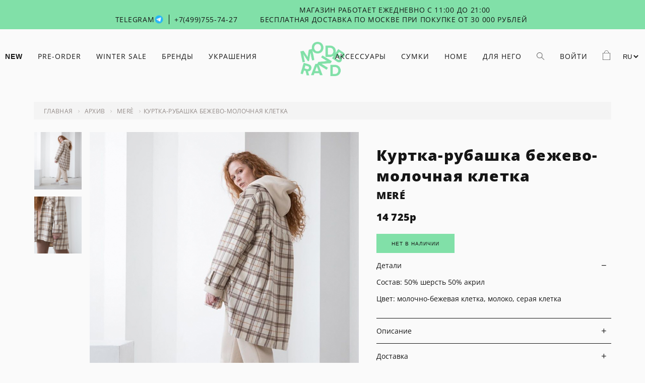

--- FILE ---
content_type: text/html; charset=utf-8
request_url: https://modbrand.ru/collection/mere/product/kurtka-rubashka-bezhevo-molochnaya-kletka
body_size: 15879
content:
<!DOCTYPE html>
<html>

<head><link media='print' onload='this.media="all"' rel='stylesheet' type='text/css' href='/served_assets/public/jquery.modal-0c2631717f4ce8fa97b5d04757d294c2bf695df1d558678306d782f4bf7b4773.css'><meta data-config="{&quot;product_id&quot;:176856212}" name="page-config" content="" /><meta data-config="{&quot;money_with_currency_format&quot;:{&quot;delimiter&quot;:&quot;&quot;,&quot;separator&quot;:&quot;.&quot;,&quot;format&quot;:&quot;%n%u&quot;,&quot;unit&quot;:&quot;, - р&quot;,&quot;show_price_without_cents&quot;:0},&quot;currency_code&quot;:&quot;RUR&quot;,&quot;currency_iso_code&quot;:&quot;RUB&quot;,&quot;default_currency&quot;:{&quot;title&quot;:&quot;Российский рубль&quot;,&quot;code&quot;:&quot;RUR&quot;,&quot;rate&quot;:1.0,&quot;format_string&quot;:&quot;%n%u&quot;,&quot;unit&quot;:&quot;, - р&quot;,&quot;price_separator&quot;:&quot;&quot;,&quot;is_default&quot;:true,&quot;price_delimiter&quot;:&quot;&quot;,&quot;show_price_with_delimiter&quot;:false,&quot;show_price_without_cents&quot;:false},&quot;facebook&quot;:{&quot;pixelActive&quot;:true,&quot;currency_code&quot;:&quot;RUB&quot;,&quot;use_variants&quot;:false},&quot;vk&quot;:{&quot;pixel_active&quot;:true,&quot;price_list_id&quot;:&quot;70458&quot;},&quot;new_ya_metrika&quot;:true,&quot;ecommerce_data_container&quot;:&quot;dataLayer&quot;,&quot;common_js_version&quot;:&quot;v2&quot;,&quot;vue_ui_version&quot;:null,&quot;feedback_captcha_enabled&quot;:&quot;1&quot;,&quot;account_id&quot;:35216,&quot;hide_items_out_of_stock&quot;:true,&quot;forbid_order_over_existing&quot;:true,&quot;minimum_items_price&quot;:null,&quot;enable_comparison&quot;:true,&quot;locale&quot;:&quot;ru&quot;,&quot;client_group&quot;:null,&quot;consent_to_personal_data&quot;:{&quot;active&quot;:true,&quot;obligatory&quot;:true,&quot;description&quot;:&quot;\u003cp\u003eНастоящим подтверждаю, что я ознакомлен и согласен с условиями оферты и политики конфиденциальности.\u003c/p\u003e&quot;},&quot;recaptcha_key&quot;:&quot;6LfXhUEmAAAAAOGNQm5_a2Ach-HWlFKD3Sq7vfFj&quot;,&quot;recaptcha_key_v3&quot;:&quot;6LcZi0EmAAAAAPNov8uGBKSHCvBArp9oO15qAhXa&quot;,&quot;yandex_captcha_key&quot;:&quot;ysc1_ec1ApqrRlTZTXotpTnO8PmXe2ISPHxsd9MO3y0rye822b9d2&quot;,&quot;checkout_float_order_content_block&quot;:false,&quot;available_products_characteristics_ids&quot;:null,&quot;sber_id_app_id&quot;:&quot;5b5a3c11-72e5-4871-8649-4cdbab3ba9a4&quot;,&quot;theme_generation&quot;:2,&quot;quick_checkout_captcha_enabled&quot;:false,&quot;max_order_lines_count&quot;:500,&quot;sber_bnpl_min_amount&quot;:1000,&quot;sber_bnpl_max_amount&quot;:150000,&quot;counter_settings&quot;:{&quot;data_layer_name&quot;:&quot;dataLayer&quot;,&quot;new_counters_setup&quot;:false,&quot;add_to_cart_event&quot;:true,&quot;remove_from_cart_event&quot;:true,&quot;add_to_wishlist_event&quot;:true},&quot;site_setting&quot;:{&quot;show_cart_button&quot;:true,&quot;show_service_button&quot;:false,&quot;show_marketplace_button&quot;:false,&quot;show_quick_checkout_button&quot;:true},&quot;warehouses&quot;:[],&quot;captcha_type&quot;:&quot;google&quot;,&quot;human_readable_urls&quot;:false}" name="shop-config" content="" /><meta name='js-evnvironment' content='production' /><meta name='default-locale' content='ru' /><meta name='insales-redefined-api-methods' content="[]" /><script src="/packs/js/shop_bundle-2b0004e7d539ecb78a46.js"></script><script type="text/javascript" src="https://static.insales-cdn.com/assets/common-js/common.v2.25.28.js"></script><script type="text/javascript" src="https://static.insales-cdn.com/assets/static-versioned/v3.72/static/libs/lodash/4.17.21/lodash.min.js"></script>
<!--InsalesCounter -->
<script type="text/javascript">
(function() {
  if (typeof window.__insalesCounterId !== 'undefined') {
    return;
  }

  try {
    Object.defineProperty(window, '__insalesCounterId', {
      value: 35216,
      writable: true,
      configurable: true
    });
  } catch (e) {
    console.error('InsalesCounter: Failed to define property, using fallback:', e);
    window.__insalesCounterId = 35216;
  }

  if (typeof window.__insalesCounterId === 'undefined') {
    console.error('InsalesCounter: Failed to set counter ID');
    return;
  }

  let script = document.createElement('script');
  script.async = true;
  script.src = '/javascripts/insales_counter.js?7';
  let firstScript = document.getElementsByTagName('script')[0];
  firstScript.parentNode.insertBefore(script, firstScript);
})();
</script>
<!-- /InsalesCounter -->
    <script type="text/javascript">
      (function() {
        var fileref = document.createElement('script');
        fileref.setAttribute("type","text/javascript");
        fileref.setAttribute("src", 'https://cdn.popt.in/pixel.js?id=4b7136be66a1a');
        document.getElementsByTagName("head")[0].appendChild(fileref);
      })();
    </script>

    <script type="text/javascript">
      (function() {
        var fileref = document.createElement('script');
        fileref.setAttribute("type","text/javascript");
        fileref.setAttribute("src", 'https://insales-tinkoff.helixmedia.ru/static/payment.js');
        document.getElementsByTagName("head")[0].appendChild(fileref);
      })();
    </script>


  



<title>
  
    Куртка-рубашка бежево-молочная клетка
    
  
</title>



<!-- meta -->
<meta charset="UTF-8" />
<meta name="cmsmagazine" content="b94f4d0ae496829bd82ccb4beceee9bd" />
<meta name="keywords" content='Куртка-рубашка бежево-молочная клетка'/>
<meta name="description" content='Куртка-рубашка бежево-молочная клетка'/>
<meta name="robots" content="index,follow" />
<meta http-equiv="X-UA-Compatible" content="IE=edge,chrome=1" />
<meta name="viewport" content="width=device-width, initial-scale=1.0" />
<meta name="SKYPE_TOOLBAR" content="SKYPE_TOOLBAR_PARSER_COMPATIBLE" />
<meta name="cmsmagazine" content="b94f4d0ae496829bd82ccb4beceee9bd" />



<!-- rss feed-->
<link rel="alternate" type="application/rss+xml" title="Блог" href="/blogs/blog.atom" />



    <meta property="og:title" content="Куртка-рубашка бежево-молочная клетка" />
    <meta property="og:type" content="website" />
    <meta property="og:url" content="https://modbrand.ru/collection/mere/product/kurtka-rubashka-bezhevo-molochnaya-kletka" />

    
      <meta property="og:image" content="https://static.insales-cdn.com/images/products/1/619/331334251/compact_жакет.jpg" />
    

  

<!-- icons-->
<link rel="icon" type="image/png" sizes="16x16" href="https://static.insales-cdn.com/assets/1/6559/6429087/1763548805/post_-_1фавикон2023.png" />

<!-- fixes -->
<script src="https://static.insales-cdn.com/assets/1/6559/6429087/1763548805/modernizr-custom.js"></script>
<!--[if IE]>
<script src="//html5shiv.googlecode.com/svn/trunk/html5.js"></script><![endif]-->
<!--[if lt IE 9]>
<script src="//css3-mediaqueries-js.googlecode.com/svn/trunk/css3-mediaqueries.js"></script>
<![endif]-->
<link type="text/css" rel="stylesheet" media="all" href="https://static.insales-cdn.com/assets/1/6559/6429087/1763548805/custom-user.css" />

  

<link href="//code.ionicframework.com/ionicons/2.0.1/css/ionicons.min.css" crossorigin="anonymous" rel="stylesheet" />
<link href="//maxcdn.bootstrapcdn.com/font-awesome/4.6.3/css/font-awesome.min.css" rel="stylesheet" />
<link href="https://static.insales-cdn.com/assets/1/6559/6429087/1763548805/theme.css" rel="stylesheet" type="text/css" />

<!-- fixes -->
<link href="https://static.insales-cdn.com/assets/1/6559/6429087/1763548805/ie.css" rel="stylesheet" type="text/css" />

<meta name='product-id' content='176856212' />
</head>
<body class="adaptive">
  
    <header>
  <div class="header-wrap "> 
    
      <div class="header-top-toolbar">  
        <div class="header-top-toolbar-info"> 
          <div class="container"> 
            <div class="header-toolbar-phone hidden-md">
              <a style="margin-right: 5px; border-right: 1px solid black;" href="https://t.me/modbrandstore" target="_blank"
                ><span>Telegram</span
                ><img
                  style="position: relative; top: 4px;max-width: 19px; max-height: 19px; margin-right: 10px;"
                  src="https://static.insales-cdn.com/files/1/1337/111019321/original/tg48.png"
              ></a>
              <a href="tel:+7(499)755-74-27">+7(499)755-74-27</a>
            </div>
            <div class="header-toolbar-phone-mobile hide-xl">
              <a href="tel:+7(499)755-74-27"><i class="ion-ios-telephone-outline"></i></a>
            </div>
            <div class="header-toolbar-contact">
              <p class="p1">Магазин работает ежедневно с 11:00 до 21:00<br>Бесплатная доставка по Москве при покупке от 30 000 рублей&nbsp;</p>
            </div>
            <div class="header-toolbar-whatsapp-mobile hide-xl">
              <a href="https://t.me/modbrandstore" target="_blank"><img
                  style="position: relative; top: 4px;max-width: 24px; max-height: 24px;"
                  src="https://static.insales-cdn.com/files/1/1337/111019321/original/tg48.png"
              ></a>
            </div>
            
          </div>
        </div>
      </div>
    
    <div class="header-body-wrap">
      <div class="container">
        <div class="header-menu-wrap">
          <div class="header-menu-left-wrap">
            <div class="header-menu-left hidden-md ">
              





  
  

  <ul class="main-menu menu level-1">

    

      
      
      

      
      

      
      

      

      

        

        

        

        <li class="main-menu-item menu-item level-1 ">
          

          <a href="/collection/new" class="main-menu-link menu-link level-1">NEW</a>

          

        </li>

        

        

      

    

      
      
      

      
      

      
      

      

      

        

        

        

        <li class="main-menu-item menu-item level-1 ">
          

          <a href="/collection/pre-order" class="main-menu-link menu-link level-1">PRE-ORDER</a>

          

        </li>

        

        

      

    

      
      
      

      
      

      
      

      

      

        

        

        

        <li class="main-menu-item menu-item level-1 ">
          

          <a href="/collection/sale-2" class="main-menu-link menu-link level-1">WINTER SALE</a>

          

        </li>

        

        

      

    

      
      
      

      
      

      
      

      

      

        

        

        

        <li class="main-menu-item menu-item level-1 ">
          

          <a href="/collection/brendy-ukrasheniya-bizhuteriya" class="main-menu-link menu-link level-1">БРЕНДЫ</a>

          
           
          <div class="main-menu menu level-2">
          <div class="container level-2-list-wrap">
            
              
            
            <ul class="level-2-list level-2-list-col-4 ">
          
          

        </li>

        

        

      

    

      
      
      

      
      

      
      

      

      

        

        

        

        <li class="main-menu-item menu-item level-2 ">
          

          <a href="/collection/andres-gallardo" class="main-menu-link menu-link level-2">Andres Gallardo</a>

          

        </li>

        

        

      

    

      
      
      

      
      

      
      

      

      

        

        

        

        <li class="main-menu-item menu-item level-2 ">
          

          <a href="/collection/agau" class="main-menu-link menu-link level-2">AGAU</a>

          

        </li>

        

        

      

    

      
      
      

      
      

      
      

      

      

        

        

        

        <li class="main-menu-item menu-item level-2 ">
          

          <a href="/collection/bant" class="main-menu-link menu-link level-2">Bant</a>

          

        </li>

        

        

      

    

      
      
      

      
      

      
      

      

      

        

        

        

        <li class="main-menu-item menu-item level-2 ">
          

          <a href="/collection/bjorg" class="main-menu-link menu-link level-2">BJØRG</a>

          

        </li>

        

        

      

    

      
      
      

      
      

      
      

      

      

        

        

        

        <li class="main-menu-item menu-item level-2 ">
          

          <a href="/collection/bonne-maison" class="main-menu-link menu-link level-2">Bonne Maison</a>

          

        </li>

        

        

      

    

      
      
      

      
      

      
      

      

      

        

        

        

        <li class="main-menu-item menu-item level-2 ">
          

          <a href="/collection/bombolla" class="main-menu-link menu-link level-2">BOMBOLLA</a>

          

        </li>

        

        

      

    

      
      
      

      
      

      
      

      

      

        

        

        

        <li class="main-menu-item menu-item level-2 ">
          

          <a href="/collection/by-soul" class="main-menu-link menu-link level-2">By Soul</a>

          

        </li>

        

        

      

    

      
      
      

      
      

      
      

      

      

        

        

        

        <li class="main-menu-item menu-item level-2 ">
          

          <a href="/collection/corpo" class="main-menu-link menu-link level-2">Corpo</a>

          

        </li>

        

        

      

    

      
      
      

      
      

      
      

      

      

        

        

        

        <li class="main-menu-item menu-item level-2 ">
          

          <a href="/collection/fakoshima" class="main-menu-link menu-link level-2">Fakoshima</a>

          

        </li>

        

        

      

    

      
      
      

      
      

      
      

      

      

        

        

        

        <li class="main-menu-item menu-item level-2 ">
          

          <a href="/collection/fakoshimaperfumes" class="main-menu-link menu-link level-2">fakoshimaperfumes</a>

          

        </li>

        

        

      

    

      
      
      

      
      

      
      

      

      

        

        

        

        <li class="main-menu-item menu-item level-2 ">
          

          <a href="/collection/highcraft" class="main-menu-link menu-link level-2">HIGHCRAFT</a>

          

        </li>

        

        

      

    

      
      
      

      
      

      
      

      

      

        

        

        

        <li class="main-menu-item menu-item level-2 ">
          

          <a href="/collection/hugo-kreit" class="main-menu-link menu-link level-2">Hugo Kreit</a>

          

        </li>

        

        

      

    

      
      
      

      
      

      
      

      

      

        

        

        

        <li class="main-menu-item menu-item level-2 ">
          

          <a href="/collection/imakebags" class="main-menu-link menu-link level-2">Imakebags</a>

          

        </li>

        

        

      

    

      
      
      

      
      

      
      

      

      

        

        

        

        <li class="main-menu-item menu-item level-2 ">
          

          <a href="/collection/jenja" class="main-menu-link menu-link level-2">JENJA</a>

          

        </li>

        

        

      

    

      
      
      

      
      

      
      

      

      

        

        

        

        <li class="main-menu-item menu-item level-2 ">
          

          <a href="/collection/justine-clenquet" class="main-menu-link menu-link level-2">Justine Clenquet</a>

          

        </li>

        

        

      

    

      
      
      

      
      

      
      

      

      

        

        

        

        <li class="main-menu-item menu-item level-2 ">
          

          <a href="/collection/klever" class="main-menu-link menu-link level-2">Klever</a>

          

        </li>

        

        

      

    

      
      
      

      
      

      
      

      

      

        

        

        

        <li class="main-menu-item menu-item level-2 ">
          

          <a href="/collection/macon-lesquoy" class="main-menu-link menu-link level-2">Macon&Lesquoy</a>

          

        </li>

        

        

      

    

      
      
      

      
      

      
      

      

      

        

        

        

        <li class="main-menu-item menu-item level-2 ">
          

          <a href="/collection/maria-kesler" class="main-menu-link menu-link level-2">Maria Kesler</a>

          

        </li>

        

        

      

    

      
      
      

      
      

      
      

      

      

        

        

        

        <li class="main-menu-item menu-item level-2 ">
          

          <a href="/collection/misa-bags" class="main-menu-link menu-link level-2">MISA BAGS</a>

          

        </li>

        

        

      

    

      
      
      

      
      

      
      

      

      

        

        

        

        <li class="main-menu-item menu-item level-2 ">
          

          <a href="/collection/modbrand" class="main-menu-link menu-link level-2">Modbrand</a>

          

        </li>

        

        

      

    

      
      
      

      
      

      
      

      

      

        

        

        

        <li class="main-menu-item menu-item level-2 ">
          

          <a href="/collection/nullum" class="main-menu-link menu-link level-2">Nullum</a>

          

        </li>

        

        

      

    

      
      
      

      
      

      
      

      

      

        

        

        

        <li class="main-menu-item menu-item level-2 ">
          

          <a href="/collection/nuuk" class="main-menu-link menu-link level-2">NUUK</a>

          

        </li>

        

        

      

    

      
      
      

      
      

      
      

      

      

        

        

        

        <li class="main-menu-item menu-item level-2 ">
          

          <a href="/collection/o-paper-paper" class="main-menu-link menu-link level-2">O Paper Paper</a>

          

        </li>

        

        

      

    

      
      
      

      
      

      
      

      

      

        

        

        

        <li class="main-menu-item menu-item level-2 ">
          

          <a href="/collection/omut" class="main-menu-link menu-link level-2">OMUT</a>

          

        </li>

        

        

      

    

      
      
      

      
      

      
      

      

      

        

        

        

        <li class="main-menu-item menu-item level-2 ">
          

          <a href="/collection/pluchevaya" class="main-menu-link menu-link level-2">PLUCHEVAYA</a>

          

        </li>

        

        

      

    

      
      
      

      
      

      
      

      

      

        

        

        

        <li class="main-menu-item menu-item level-2 ">
          

          <a href="/collection/puntus" class="main-menu-link menu-link level-2">PUNTUS</a>

          

        </li>

        

        

      

    

      
      
      

      
      

      
      

      

      

        

        

        

        <li class="main-menu-item menu-item level-2 ">
          

          <a href="/collection/rushev-2" class="main-menu-link menu-link level-2">RUSHEV</a>

          

        </li>

        

        

      

    

      
      
      

      
      

      
      

      

      

        

        

        

        <li class="main-menu-item menu-item level-2 ">
          

          <a href="/collection/struga" class="main-menu-link menu-link level-2">STRUGA</a>

          

        </li>

        

        

      

    

      
      
      

      
      

      
      

      

      

        

        

        

        <li class="main-menu-item menu-item level-2 ">
          

          <a href="/collection/sjew" class="main-menu-link menu-link level-2">SJEW</a>

          

        </li>

        

        

      

    

      
      
      

      
      

      
      

      

      

        

        

        

        <li class="main-menu-item menu-item level-2 ">
          

          <a href="/collection/tabu" class="main-menu-link menu-link level-2">TABU</a>

          

        </li>

        

        

      

    

      
      
      

      
      

      
      

      

      

        

        

        

        <li class="main-menu-item menu-item level-2 ">
          

          <a href="/collection/wolf-and-moon" class="main-menu-link menu-link level-2">WOLF & MOON</a>

          

        </li>

        

        

      

    

      
      
      

      
      

      
      

      

      

        

        

        

        <li class="main-menu-item menu-item level-2 ">
          

          <a href="/collection/unification-love" class="main-menu-link menu-link level-2">Unification Love</a>

          

        </li>

        

        

      

    

      
      
      

      
      

      
      

      

      

        

        

        
          
            </ul>
          
        

        <li class="main-menu-item menu-item level-1 ">
          

          <a href="/collection/jewellery" class="main-menu-link menu-link level-1">УКРАШЕНИЯ</a>

          
           
          <div class="main-menu menu level-2">
          <div class="container level-2-list-wrap">
            
              
            
            <ul class="level-2-list  ">
          
          

        </li>

        

        

      

    

      
      
      

      
      

      
      

      

      

        

        

        

        <li class="main-menu-item menu-item level-2 ">
          

          <a href="/collection/brasliety" class="main-menu-link menu-link level-2">Браслеты</a>

          

        </li>

        

        

      

    

      
      
      

      
      

      
      

      

      

        

        

        

        <li class="main-menu-item menu-item level-2 ">
          

          <a href="/collection/broshi" class="main-menu-link menu-link level-2">Броши</a>

          

        </li>

        

        

      

    

      
      
      

      
      

      
      

      

      

        

        

        

        <li class="main-menu-item menu-item level-2 ">
          

          <a href="/collection/sergi-kaffy-na-ushi" class="main-menu-link menu-link level-2">Каффы</a>

          

        </li>

        

        

      

    

      
      
      

      
      

      
      

      

      

        

        

        

        <li class="main-menu-item menu-item level-2 ">
          

          <a href="/collection/kolie-i-podveski" class="main-menu-link menu-link level-2">Колье и Подвески</a>

          

        </li>

        

        

      

    

      
      
      

      
      

      
      

      

      

        

        

        

        <li class="main-menu-item menu-item level-2 ">
          

          <a href="/collection/koltsa" class="main-menu-link menu-link level-2">Кольца</a>

          

        </li>

        

        

      

    

      
      
      

      
      

      
      

      

      

        

        

        

        <li class="main-menu-item menu-item level-2 ">
          

          <a href="/collection/monosergi" class="main-menu-link menu-link level-2">Моносерьги и пирсинг</a>

          

        </li>

        

        

      

    

      
      
      

      
      

      
      

      

      

        

        

        

        <li class="main-menu-item menu-item level-2 ">
          

          <a href="/collection/sergi" class="main-menu-link menu-link level-2">Серьги</a>

          

        </li>

        

        

      

    

      
      
      

      
      

      
      

      

      

        

        

        

        <li class="main-menu-item menu-item level-2 ">
          

          <a href="/collection/tsepi" class="main-menu-link menu-link level-2">Цепи</a>

          

        </li>

        

        

      

    

      
      
      

      
      

      
      

      

      

        

        

        

        <li class="main-menu-item menu-item level-2 ">
          

          <a href="/collection/chokery" class="main-menu-link menu-link level-2">Чокеры</a>

          

        </li>

        

        
          
          

                </ul>
              </div>
            </div>
          
        

      

    
  </ul>










            </div> 
            <div class="js-mobile-menu-btn header-mobile-menu hide-xl show-md"><i class="ion-android-menu"></i>
            </div>
          </div>
          <div class="logo logo-img">
            <a href="/"><img src="https://static.insales-cdn.com/assets/1/6559/6429087/1763548805/logo2023.png" alt="logo"></a>
          </div>
          
          <div class="header-menu-right-wrap">
            <ul class="header-menu-right hidden-md">
              
                
                  <li class="main-menu-item level-1 header-menu-right-link">
                    <a href="https://modbrand.ru/collection/accessories">Аксессуары</a>
                    

                    
                  </li>
                
                  <li class="main-menu-item level-1 header-menu-right-link">
                    <a href="https://modbrand.ru/collection/bags">СУМКИ</a>
                    

                    
                  </li>
                
                  <li class="main-menu-item level-1 header-menu-right-link">
                    <a href="https://modbrand.ru/collection/lifestyle">HOME</a>
                    

                    

                    <div class="main-menu menu level-2">
                      <div class="container level-2-list-wrap">
                        
                        
                        
                        <ul class="level-2-list">
                          
                          <li class="-item menu-item level-2 ">
                            

                            <a href="/collection/aromaty-dlya-doma" class="-link menu-link level-2">Ароматы для дома</a>
                          </li>
                          
                          <li class="-item menu-item level-2 ">
                            

                            <a href="/collection/duhi" class="-link menu-link level-2">Духи и парфюм</a>
                          </li>
                          
                          <li class="-item menu-item level-2 ">
                            

                            <a href="/collection/yolochnye-igrushki" class="-link menu-link level-2">Ёлочные игрушки</a>
                          </li>
                          
                          <li class="-item menu-item level-2 ">
                            

                            <a href="/collection/zhurnaly-2" class="-link menu-link level-2">Журналы и книги</a>
                          </li>
                          
                          <li class="-item menu-item level-2 ">
                            

                            <a href="/collection/keramika" class="-link menu-link level-2">Посуда и декор</a>
                          </li>
                          
                          <li class="-item menu-item level-2 ">
                            

                            <a href="/collection/otkrytki" class="-link menu-link level-2">Открытки</a>
                          </li>
                          
                          <li class="-item menu-item level-2 ">
                            

                            <a href="/collection/svechi" class="-link menu-link level-2">Свечи и подсвечники</a>
                          </li>
                          
                          <li class="-item menu-item level-2 ">
                            

                            <a href="/collection/upakovochnaya-bumaga" class="-link menu-link level-2">Упаковочная бумага</a>
                          </li>
                          

                        </ul>
                      </div>
                    </div>

                    
                  </li>
                
                  <li class="main-menu-item level-1 header-menu-right-link">
                    <a href="https://modbrand.ru/collection/for-him-2">ДЛЯ НЕГО</a>
                    

                    
                  </li>
                
              
        
              <li class="header-search"><a class="js-search-btn" href="#"><div class="search-icon"></div></a></li>
               
                <li><a href="/client_account/login">Войти</a></li>
              
              <li class="header-cart"><a href="/cart_items"><div class="cart-icon"><span class="js-header-items-count"></span></div></a></li>
                
                                 <li>   <div id="languages-top" class="desk-lang">
                                      
                                      <select class="lang-toggler">
                                        
                                        
                                        
                                        
                                        <option>RU</option>
                                        
                                        
                                        
                                        <option value="/collection/mere/product/kurtka-rubashka-bezhevo-molochnaya-kletka?lang=kz">KZ</option>
                                        
                                        
                                        
                                        
                                      </select>
                                         <script>
                                            document.querySelector('.lang-toggler').addEventListener('change', function(el) {
                                              window.location.href = el.target.value;
                                            });
                                          </script>
                                    </div></li>
                        	  
            </ul>
            <div class="header-cart header-cart-mobile hide-xl show-md">
              <a href="/cart_items"><div class="cart-icon"><span class="js-header-items-count"></span></div></a></div>
          </div>
        </div>
      </div>
    </div>
  </div>
</header>
  
  
<div class="page-wrapper">
  
  <div class="page-inner product">

    



<script>
  var productVariantsInCart = [];
  
  console.log(productVariantsInCart);
</script>
<div class="product-wrap container container-custom js-product-wrapper" data-product-id="176856212">
  <div class="product-menu">
    




  <ul class=" menu">

    
  </ul>











  </div>
  <div class="product-breadcrumb">
    <div class="breadcrumb-wrapper">

    <ul class="breadcrumb">

      <li class="breadcrumb-item home">
        <a class="breadcrumb-link" title='Главная' href="/">Главная</a>
      </li>

      

          

            
              
            
              
                
                  <li class="breadcrumb-item">
                    <a class="breadcrumb-link" title='Архив' href="/collection/vkladki">Архив</a>
                  </li>
                
              
            
              
                
                  
                    <li class="breadcrumb-item">
                      <a class="breadcrumb-link" title='Merè' href="/collection/mere">Merè</a>
                    </li>
                    <li class="breadcrumb-item"><span class="breadcrumb-link current-page">Куртка-рубашка бежево-молочная клетка</span></li>
                  
                
              
            

          

        

  </ul>

</div>
  </div>
  <div class="product-info">
    <div class="row">
      <div class="product-gallary cell-xl-7 cell-sm-12">
        
<div class="row">

  

    

      <div class="gallery-thumbs-wrapper cell-xl-2 hidden-sm">
        <div class="gallery-thumbs swiper-container-vertical js-gallery-thumbs">
          <div class="swiper-wrapper">
            
              
              <div class="swiper-slide  active  js-gallery-trigger" data-link="https://static.insales-cdn.com/images/products/1/619/331334251/thumb_жакет.jpg">
                <div class="slide-inner with-object-fit">
                  <img src="https://static.insales-cdn.com/images/products/1/619/331334251/жакет.jpg" alt="Куртка-рубашка бежево-молочная клетка" title="" class="slide-image">
                </div>
              </div>
            
              
              <div class="swiper-slide  js-gallery-trigger" data-link="https://static.insales-cdn.com/images/products/1/778/331334410/thumb_жакет.jpg">
                <div class="slide-inner with-object-fit">
                  <img src="https://static.insales-cdn.com/images/products/1/778/331334410/жакет.jpg" alt="Куртка-рубашка бежево-молочная клетка" title="" class="slide-image">
                </div>
              </div>
            
          </div>
          
          
        </div>
      </div><!-- /.gallery-thumbs-wrapper -->

      <div class="gallery-main-wrapper cell-xl-10 cell-sm-12">

        <div class="gallery-main swiper-container js-product-gallery-main">
          <div class="swiper-wrapper">
            
              
              <div class="swiper-slide">
                <div class="slide-inner">
                  <a href="https://static.insales-cdn.com/images/products/1/619/331334251/жакет.jpg" title="Куртка-рубашка бежево-молочная клетка" class="image-wrapper popup-gallery" data-effect="mfp-zoom-in">
                    <img src="https://static.insales-cdn.com/images/products/1/619/331334251/жакет.jpg" alt="Куртка-рубашка бежево-молочная клетка" title="Куртка-рубашка бежево-молочная клетка"
                         class="slide-image">
                  </a>
                </div>
              </div>
            
              
              <div class="swiper-slide">
                <div class="slide-inner">
                  <a href="https://static.insales-cdn.com/images/products/1/778/331334410/жакет.jpg" title="Куртка-рубашка бежево-молочная клетка" class="image-wrapper popup-gallery" data-effect="mfp-zoom-in">
                    <img src="https://static.insales-cdn.com/images/products/1/778/331334410/жакет.jpg" alt="Куртка-рубашка бежево-молочная клетка" title="Куртка-рубашка бежево-молочная клетка"
                         class="slide-image">
                  </a>
                </div>
              </div>
            
          </div>
          <div class="gallery-main-prev js-gallery-main-prev">
            </div>
            <div class="gallery-main-next js-gallery-main-next">
            </div>
        </div><!-- /.gallery-main -->
        <div class="product-slider-pagination js-product-slider-pagination hide-md show-sm"></div>
      </div><!-- /.gallery-main-wrapper -->

    

  

</div>

      </div>
      <div class="product-caption cell-xl-5 cell-sm-12">
        <form onsubmit="return false" class="product-form" action="/cart_items">

       
          <input value="1" min="1" max="1000" name="quantity" class="input-number input-field" type="hidden">


       



          <div class="product-caption-wrap">
  <div class="product-caption-title">
    Куртка-рубашка бежево-молочная клетка
  </div>
  <div class="product-caption-brand">
    
      
        
    
        	<a href="/collection/mere" style="text-decoration: none;color:inherit">MERÉ</a>
        
      
    
  </div>
  <div class="product-caption-price">
    <div class="price js-product-price price-mask">14725</div>
    
      
  </div>
  <div class="product-caption-option">
    
      <div class="option-selectors">
        
          <input type="hidden" name="variant_id" value="">
        
      </div><!-- /.option-selectors -->
     
  </div>
  <div class="product-caption-buy">
    <div class="product-order-variant js-variant-available">
      
      
      
      
      
      
      <button class="btn-buy" data-fb-price="14725.0" onclick="return false">
        <span>Нет в наличии</span>
      </button>
      
      
      
    </div><!-- /.variant-available -->
  </div>
  <div class="product-caption-description">
    <ul class="tabs">
      
        <li class="tab-head js-tab js-tab-description">
          <span>Детали</span>
          <i class="ion-android-add js-tab-i"></i>
          <div class="tab-body js-tab-body">
            <p><span style="color: #808080;">Состав: 50% шерсть 50% акрил&nbsp;</span></p>
<p><span style="color: #808080;">Цвет: молочно-бежевая клетка, молоко, серая клетка</span></p>
          </div>
        </li>
      
      
        <li class="tab-head js-tab ">
          <span>Описание</span> 
          <i class="ion-android-add js-tab-i"></i>
          <div class="tab-body js-tab-body">
            <h1>Куртка-рубашка бежево-молочная клетка</h1>
<p>&nbsp;</p>
<p><span style="font-size: 8pt;">Российский дизайнерский бренд: &nbsp;<strong>Mer&eacute;</strong></span></p>
<p>&nbsp;</p>
<p><span style="font-size: 8pt; color: #808080;">Молодой московский бренд Mere родился достаточно недавно, но с самого начала занял место в нише премиум-сегмента. Бренд не подстраивается под рамки трендов и канонов, а идет самобытным путем, создавая технологичную и практичную одежду, не лишенную сдержанного романтизма. С латинского Mere переводится как &laquo;чистый, совершенный, сущий&raquo;. И это в полной мере отражает концепцию бренда. Индивидуальность &mdash; в лаконичности. Простые геометричные формы в дизайне вещей не вызывают ассоциаций с андрогинностью, а дают отсылку к свободе и удобству. Благодаря современным технологиям обработки и необычным конструкциям вещей одежда Mere не сковывает, а лишь дает простор для движения. Помимо этого, дизайнеры делают упор на использование натуральных тканей. Большинство вещей из коллекции выполнено из шелковой органзы, жаккарда, буклированной шерсти и шерсти с примесью шелка, что в полной мере поддерживает идею бренда о технологичной и осознанной одежде.</span></p>
          </div>
        </li>
      
      
        <li class="tab-head js-tab">
          <span>Доставка</span>
          <i class="ion-android-add js-tab-i"></i>
          <div class="tab-body js-tab-body">
            <p><strong>- Доставка по Москве и Московской области:</strong><br>590 рублей в пределах МКАД, за пределами МКАД доставка осуществляется транспортной компанией СДЕК (стоимость рассчитывается после оформления заказа, в зависимости от удаленности места доставки)<br>При покупке от 30000 рублей &nbsp;- бесплатная доставка.<br>Срок доставки: 1 - 3 рабочих дня<br><br>-&nbsp;<strong>Доставка по Москве в день заказа</strong> (в пределах МКАД) &ndash; 890 руб. Доставка осуществляется с 12:00 до 20:00.<br><br>- <strong>Доставка по России&nbsp;</strong>- на покупки свыше 10000 руб. - стоимость доставки 690 руб. На заказы ниже 10000 руб. - стоимость доставки рассчитывается индивидуально. После оформления заказа наша команда свяжется с вами для уточнения стоимости доставки.<br><span></span></p>
<p><span><strong><br>- Доставка по миру<br></strong></span><span>рассчитывается индивидуально.</span><br><span>100% предоплата. Доставка осуществляется курьерской службой EMS</span><br><br><strong>&nbsp;- Самовывоз из магазина</strong> по адресу ул.Ленивка 3 стр.3 г.Москва с 11:00 до 21:00.</p>
<p style="text-align: justify;"><span style="color: #993300; font-size: small;"><strong>Отмена заказа</strong> </span></p>
<p style="text-align: justify;">Согласно &laquo;Закону о защите прав потребителей&raquo; вы вправе отказаться от заказа в любое время до момента его передачи. Сообщите нам об отказе онлайн, нажав кнопку &laquo;Отмена&raquo; в разделе &laquo;История заказов&raquo; в вашем аккаунте на www.modbrand.ru, либо свяжитесь с нами по телефонам:</p>
<p style="text-align: justify;">+ 7 909 9233173 (Москва)</p>
<p style="text-align: justify;">&nbsp;</p>
<p><span style="font-size: 8pt;">&nbsp;</span></p>
          </div>
        </li>
      
    </ul>
  </div>
</div>
        </form>
      </div>
    </div>
  </div>
</div>


  </div>
  

</div>

  <div class="index-info-wrap">
  <div class="index-block index-block-8">
    <div class="index-block-8-social hidden-md">
      
      <a href="https://web.telegram.org/k/#?tgaddr=tg%3A%2F%2Fresolve%3Fdomain%3Dmodbrand_ru" class="telegram">telegram</a>
      <a href="https://vk.com/modbrand" class="vk">vk</a>
      
      <a href="https://ru.pinterest.com/THEMODBRAND/" class="pinterest">pinterest</a>
    </div>
    <span class="btn-two index-block-8-btn js-pop-up-email-btn" onclick="yaCounter17929003.reachGoal('knopka-prisoedinitsja'); return true;">
      Присоединиться к modbrand
    </span>
  </div>
</div>
<div class="footer-social-mobile hide-xl show-md">
         
          <a href="https://web.telegram.org/k/#?tgaddr=tg%3A%2F%2Fresolve%3Fdomain%3Dmodbrand_ru" class="telegram">telegram</a>
      <a href="https://vk.com/modbrand" class="vk">vk</a>
      
      <a href="https://ru.pinterest.com/THEMODBRAND/" class="pinterest">pinterest</a>
</div>
<footer class="footer">
  <div class="footer-wrap page-wrapper">
    <div class="row">
      <div class="cell-xl-6 cell-md-12">
        <ul class="footer-menu">
          
            <li>
              <a href="/page/contact">Контакты</a>
            </li>
          
            <li>
              <a href="/page/press-2">Press</a>
            </li>
          
            <li>
              <a href="/page/o_nas">О нас</a>
            </li>
          
            <li>
              <a href="/page/faq">Доставка и возврат</a>
            </li>
          
        </ul>
      </div>
      <div class="cell-xl-6 hide-md">
        <div class="footer-social">
          
          <a href="https://web.telegram.org/k/#?tgaddr=tg%3A%2F%2Fresolve%3Fdomain%3Dmodbrand_ru" class="telegram">telegram</a>
          <a href="https://vk.com/modbrand" class="vk">vk</a>
          
          <a href="https://ru.pinterest.com/THEMODBRAND/" class="pinterest">pinterest</a>
        </div>
      </div>
    </div>
    <div class="row">
      <div class="cell-xl-12 hide-md text-right"><a href="#">Share your MODBRAND OUTFIT</a></div>
    </div>
    <div class="row">
      <div class="footer-copy cell-xl-6 cell-md-12">2011-2026 All rights reserved © MODBRAND</div>
      <div class="cell-xl-6 hide-md text-right"></div>
    </div>
  </div>
</footer>     














<div class="layout-overlay js-layout-overlay">
  
</div>
<div class="fixed-header js-fixed-header">
  <div class="container">
    
  <div class="header-wrap "> 
    
    <div class="header-body-wrap">
      
        <div class="header-menu-wrap">
          <div class="header-menu-left-wrap">
            <div class="header-menu-left hidden-md ">
              





  
  

  <ul class="main-menu menu level-1">

    

      
      
      

      
      

      
      

      

      

        

        

        

        <li class="main-menu-item menu-item level-1 ">
          

          <a href="/collection/new" class="main-menu-link menu-link level-1">NEW</a>

          

        </li>

        

        

      

    

      
      
      

      
      

      
      

      

      

        

        

        

        <li class="main-menu-item menu-item level-1 ">
          

          <a href="/collection/pre-order" class="main-menu-link menu-link level-1">PRE-ORDER</a>

          

        </li>

        

        

      

    

      
      
      

      
      

      
      

      

      

        

        

        

        <li class="main-menu-item menu-item level-1 ">
          

          <a href="/collection/sale-2" class="main-menu-link menu-link level-1">WINTER SALE</a>

          

        </li>

        

        

      

    

      
      
      

      
      

      
      

      

      

        

        

        

        <li class="main-menu-item menu-item level-1 ">
          

          <a href="/collection/brendy-ukrasheniya-bizhuteriya" class="main-menu-link menu-link level-1">БРЕНДЫ</a>

          
           
          <div class="main-menu menu level-2">
          <div class="container level-2-list-wrap">
            
              
            
            <ul class="level-2-list level-2-list-col-4 ">
          
          

        </li>

        

        

      

    

      
      
      

      
      

      
      

      

      

        

        

        

        <li class="main-menu-item menu-item level-2 ">
          

          <a href="/collection/andres-gallardo" class="main-menu-link menu-link level-2">Andres Gallardo</a>

          

        </li>

        

        

      

    

      
      
      

      
      

      
      

      

      

        

        

        

        <li class="main-menu-item menu-item level-2 ">
          

          <a href="/collection/agau" class="main-menu-link menu-link level-2">AGAU</a>

          

        </li>

        

        

      

    

      
      
      

      
      

      
      

      

      

        

        

        

        <li class="main-menu-item menu-item level-2 ">
          

          <a href="/collection/bant" class="main-menu-link menu-link level-2">Bant</a>

          

        </li>

        

        

      

    

      
      
      

      
      

      
      

      

      

        

        

        

        <li class="main-menu-item menu-item level-2 ">
          

          <a href="/collection/bjorg" class="main-menu-link menu-link level-2">BJØRG</a>

          

        </li>

        

        

      

    

      
      
      

      
      

      
      

      

      

        

        

        

        <li class="main-menu-item menu-item level-2 ">
          

          <a href="/collection/bonne-maison" class="main-menu-link menu-link level-2">Bonne Maison</a>

          

        </li>

        

        

      

    

      
      
      

      
      

      
      

      

      

        

        

        

        <li class="main-menu-item menu-item level-2 ">
          

          <a href="/collection/bombolla" class="main-menu-link menu-link level-2">BOMBOLLA</a>

          

        </li>

        

        

      

    

      
      
      

      
      

      
      

      

      

        

        

        

        <li class="main-menu-item menu-item level-2 ">
          

          <a href="/collection/by-soul" class="main-menu-link menu-link level-2">By Soul</a>

          

        </li>

        

        

      

    

      
      
      

      
      

      
      

      

      

        

        

        

        <li class="main-menu-item menu-item level-2 ">
          

          <a href="/collection/corpo" class="main-menu-link menu-link level-2">Corpo</a>

          

        </li>

        

        

      

    

      
      
      

      
      

      
      

      

      

        

        

        

        <li class="main-menu-item menu-item level-2 ">
          

          <a href="/collection/fakoshima" class="main-menu-link menu-link level-2">Fakoshima</a>

          

        </li>

        

        

      

    

      
      
      

      
      

      
      

      

      

        

        

        

        <li class="main-menu-item menu-item level-2 ">
          

          <a href="/collection/fakoshimaperfumes" class="main-menu-link menu-link level-2">fakoshimaperfumes</a>

          

        </li>

        

        

      

    

      
      
      

      
      

      
      

      

      

        

        

        

        <li class="main-menu-item menu-item level-2 ">
          

          <a href="/collection/highcraft" class="main-menu-link menu-link level-2">HIGHCRAFT</a>

          

        </li>

        

        

      

    

      
      
      

      
      

      
      

      

      

        

        

        

        <li class="main-menu-item menu-item level-2 ">
          

          <a href="/collection/hugo-kreit" class="main-menu-link menu-link level-2">Hugo Kreit</a>

          

        </li>

        

        

      

    

      
      
      

      
      

      
      

      

      

        

        

        

        <li class="main-menu-item menu-item level-2 ">
          

          <a href="/collection/imakebags" class="main-menu-link menu-link level-2">Imakebags</a>

          

        </li>

        

        

      

    

      
      
      

      
      

      
      

      

      

        

        

        

        <li class="main-menu-item menu-item level-2 ">
          

          <a href="/collection/jenja" class="main-menu-link menu-link level-2">JENJA</a>

          

        </li>

        

        

      

    

      
      
      

      
      

      
      

      

      

        

        

        

        <li class="main-menu-item menu-item level-2 ">
          

          <a href="/collection/justine-clenquet" class="main-menu-link menu-link level-2">Justine Clenquet</a>

          

        </li>

        

        

      

    

      
      
      

      
      

      
      

      

      

        

        

        

        <li class="main-menu-item menu-item level-2 ">
          

          <a href="/collection/klever" class="main-menu-link menu-link level-2">Klever</a>

          

        </li>

        

        

      

    

      
      
      

      
      

      
      

      

      

        

        

        

        <li class="main-menu-item menu-item level-2 ">
          

          <a href="/collection/macon-lesquoy" class="main-menu-link menu-link level-2">Macon&Lesquoy</a>

          

        </li>

        

        

      

    

      
      
      

      
      

      
      

      

      

        

        

        

        <li class="main-menu-item menu-item level-2 ">
          

          <a href="/collection/maria-kesler" class="main-menu-link menu-link level-2">Maria Kesler</a>

          

        </li>

        

        

      

    

      
      
      

      
      

      
      

      

      

        

        

        

        <li class="main-menu-item menu-item level-2 ">
          

          <a href="/collection/misa-bags" class="main-menu-link menu-link level-2">MISA BAGS</a>

          

        </li>

        

        

      

    

      
      
      

      
      

      
      

      

      

        

        

        

        <li class="main-menu-item menu-item level-2 ">
          

          <a href="/collection/modbrand" class="main-menu-link menu-link level-2">Modbrand</a>

          

        </li>

        

        

      

    

      
      
      

      
      

      
      

      

      

        

        

        

        <li class="main-menu-item menu-item level-2 ">
          

          <a href="/collection/nullum" class="main-menu-link menu-link level-2">Nullum</a>

          

        </li>

        

        

      

    

      
      
      

      
      

      
      

      

      

        

        

        

        <li class="main-menu-item menu-item level-2 ">
          

          <a href="/collection/nuuk" class="main-menu-link menu-link level-2">NUUK</a>

          

        </li>

        

        

      

    

      
      
      

      
      

      
      

      

      

        

        

        

        <li class="main-menu-item menu-item level-2 ">
          

          <a href="/collection/o-paper-paper" class="main-menu-link menu-link level-2">O Paper Paper</a>

          

        </li>

        

        

      

    

      
      
      

      
      

      
      

      

      

        

        

        

        <li class="main-menu-item menu-item level-2 ">
          

          <a href="/collection/omut" class="main-menu-link menu-link level-2">OMUT</a>

          

        </li>

        

        

      

    

      
      
      

      
      

      
      

      

      

        

        

        

        <li class="main-menu-item menu-item level-2 ">
          

          <a href="/collection/pluchevaya" class="main-menu-link menu-link level-2">PLUCHEVAYA</a>

          

        </li>

        

        

      

    

      
      
      

      
      

      
      

      

      

        

        

        

        <li class="main-menu-item menu-item level-2 ">
          

          <a href="/collection/puntus" class="main-menu-link menu-link level-2">PUNTUS</a>

          

        </li>

        

        

      

    

      
      
      

      
      

      
      

      

      

        

        

        

        <li class="main-menu-item menu-item level-2 ">
          

          <a href="/collection/rushev-2" class="main-menu-link menu-link level-2">RUSHEV</a>

          

        </li>

        

        

      

    

      
      
      

      
      

      
      

      

      

        

        

        

        <li class="main-menu-item menu-item level-2 ">
          

          <a href="/collection/struga" class="main-menu-link menu-link level-2">STRUGA</a>

          

        </li>

        

        

      

    

      
      
      

      
      

      
      

      

      

        

        

        

        <li class="main-menu-item menu-item level-2 ">
          

          <a href="/collection/sjew" class="main-menu-link menu-link level-2">SJEW</a>

          

        </li>

        

        

      

    

      
      
      

      
      

      
      

      

      

        

        

        

        <li class="main-menu-item menu-item level-2 ">
          

          <a href="/collection/tabu" class="main-menu-link menu-link level-2">TABU</a>

          

        </li>

        

        

      

    

      
      
      

      
      

      
      

      

      

        

        

        

        <li class="main-menu-item menu-item level-2 ">
          

          <a href="/collection/wolf-and-moon" class="main-menu-link menu-link level-2">WOLF & MOON</a>

          

        </li>

        

        

      

    

      
      
      

      
      

      
      

      

      

        

        

        

        <li class="main-menu-item menu-item level-2 ">
          

          <a href="/collection/unification-love" class="main-menu-link menu-link level-2">Unification Love</a>

          

        </li>

        

        

      

    

      
      
      

      
      

      
      

      

      

        

        

        
          
            </ul>
          
        

        <li class="main-menu-item menu-item level-1 ">
          

          <a href="/collection/jewellery" class="main-menu-link menu-link level-1">УКРАШЕНИЯ</a>

          
           
          <div class="main-menu menu level-2">
          <div class="container level-2-list-wrap">
            
              
            
            <ul class="level-2-list  ">
          
          

        </li>

        

        

      

    

      
      
      

      
      

      
      

      

      

        

        

        

        <li class="main-menu-item menu-item level-2 ">
          

          <a href="/collection/brasliety" class="main-menu-link menu-link level-2">Браслеты</a>

          

        </li>

        

        

      

    

      
      
      

      
      

      
      

      

      

        

        

        

        <li class="main-menu-item menu-item level-2 ">
          

          <a href="/collection/broshi" class="main-menu-link menu-link level-2">Броши</a>

          

        </li>

        

        

      

    

      
      
      

      
      

      
      

      

      

        

        

        

        <li class="main-menu-item menu-item level-2 ">
          

          <a href="/collection/sergi-kaffy-na-ushi" class="main-menu-link menu-link level-2">Каффы</a>

          

        </li>

        

        

      

    

      
      
      

      
      

      
      

      

      

        

        

        

        <li class="main-menu-item menu-item level-2 ">
          

          <a href="/collection/kolie-i-podveski" class="main-menu-link menu-link level-2">Колье и Подвески</a>

          

        </li>

        

        

      

    

      
      
      

      
      

      
      

      

      

        

        

        

        <li class="main-menu-item menu-item level-2 ">
          

          <a href="/collection/koltsa" class="main-menu-link menu-link level-2">Кольца</a>

          

        </li>

        

        

      

    

      
      
      

      
      

      
      

      

      

        

        

        

        <li class="main-menu-item menu-item level-2 ">
          

          <a href="/collection/monosergi" class="main-menu-link menu-link level-2">Моносерьги и пирсинг</a>

          

        </li>

        

        

      

    

      
      
      

      
      

      
      

      

      

        

        

        

        <li class="main-menu-item menu-item level-2 ">
          

          <a href="/collection/sergi" class="main-menu-link menu-link level-2">Серьги</a>

          

        </li>

        

        

      

    

      
      
      

      
      

      
      

      

      

        

        

        

        <li class="main-menu-item menu-item level-2 ">
          

          <a href="/collection/tsepi" class="main-menu-link menu-link level-2">Цепи</a>

          

        </li>

        

        

      

    

      
      
      

      
      

      
      

      

      

        

        

        

        <li class="main-menu-item menu-item level-2 ">
          

          <a href="/collection/chokery" class="main-menu-link menu-link level-2">Чокеры</a>

          

        </li>

        

        
          
          

                </ul>
              </div>
            </div>
          
        

      

    
  </ul>










            </div> 
            <div class="js-mobile-menu-btn header-mobile-menu hide-xl show-md"><i class="ion-android-menu"></i>
            </div>
          </div>
          <div class="logo logo-img">
            <a href="/"><img src="https://static.insales-cdn.com/assets/1/6559/6429087/1763548805/logo2023.png" alt="logo"></a>
          </div>
          
          <div class="header-menu-right-wrap">
            <ul class="header-menu-right hidden-md">
              
                
                  <li class="main-menu-item level-1 header-menu-right-link">
                    <a href="https://modbrand.ru/collection/accessories">Аксессуары</a>
                    

                    
                  </li>
                
                  <li class="main-menu-item level-1 header-menu-right-link">
                    <a href="https://modbrand.ru/collection/bags">СУМКИ</a>
                    

                    
                  </li>
                
                  <li class="main-menu-item level-1 header-menu-right-link">
                    <a href="https://modbrand.ru/collection/lifestyle">HOME</a>
                    

                    

                    <div class="main-menu menu level-2">
                      <div class="container level-2-list-wrap">
                        
                        
                        
                        <ul class="level-2-list">
                          
                          <li class="-item menu-item level-2 ">
                            

                            <a href="/collection/aromaty-dlya-doma" class="-link menu-link level-2">Ароматы для дома</a>
                          </li>
                          
                          <li class="-item menu-item level-2 ">
                            

                            <a href="/collection/duhi" class="-link menu-link level-2">Духи и парфюм</a>
                          </li>
                          
                          <li class="-item menu-item level-2 ">
                            

                            <a href="/collection/yolochnye-igrushki" class="-link menu-link level-2">Ёлочные игрушки</a>
                          </li>
                          
                          <li class="-item menu-item level-2 ">
                            

                            <a href="/collection/zhurnaly-2" class="-link menu-link level-2">Журналы и книги</a>
                          </li>
                          
                          <li class="-item menu-item level-2 ">
                            

                            <a href="/collection/keramika" class="-link menu-link level-2">Посуда и декор</a>
                          </li>
                          
                          <li class="-item menu-item level-2 ">
                            

                            <a href="/collection/otkrytki" class="-link menu-link level-2">Открытки</a>
                          </li>
                          
                          <li class="-item menu-item level-2 ">
                            

                            <a href="/collection/svechi" class="-link menu-link level-2">Свечи и подсвечники</a>
                          </li>
                          
                          <li class="-item menu-item level-2 ">
                            

                            <a href="/collection/upakovochnaya-bumaga" class="-link menu-link level-2">Упаковочная бумага</a>
                          </li>
                          

                        </ul>
                      </div>
                    </div>

                    
                  </li>
                
                  <li class="main-menu-item level-1 header-menu-right-link">
                    <a href="https://modbrand.ru/collection/for-him-2">ДЛЯ НЕГО</a>
                    

                    
                  </li>
                
              
        
              <li class="header-search"><a class="js-search-btn" href="#"><div class="search-icon"></div></a></li>
               
                <li><a href="/client_account/login">Войти</a></li>
              
              <li class="header-cart"><a href="/cart_items"><div class="cart-icon"><span class="js-header-items-count"></span></div></a></li>
                
                                 <li>   <div id="languages-top" class="desk-lang">
                                      
                                      <select class="lang-toggler">
                                        
                                        
                                        
                                        
                                        <option>RU</option>
                                        
                                        
                                        
                                        <option value="/collection/mere/product/kurtka-rubashka-bezhevo-molochnaya-kletka?lang=kz">KZ</option>
                                        
                                        
                                        
                                        
                                      </select>
                                         <script>
                                            document.querySelector('.lang-toggler').addEventListener('change', function(el) {
                                              window.location.href = el.target.value;
                                            });
                                          </script>
                                    </div></li>
                        	  
            </ul>
            <div class="header-cart header-cart-mobile hide-xl show-md">
              <a href="/cart_items"><div class="cart-icon"><span class="js-header-items-count"></span></div></a></div>
          </div>
        </div>
      
    </div>
  </div>

  </div>
</div>
<div id="mobile-menu">
   <div class="mobile-menu-wrap">
      <div class="mobile-menu-close js-mobile-menu-close">
         <i class="ion-ios-close-empty"></i>
      </div>
      <div class="js-index-state js-state">
         <div class="search-mobile js-search-wrap">
            <input class="js-search-mobile-input" type="text">
            <button class="js-search-mobile-btn search-mobile-btn"><i class="ion-ios-search"></i></button>
            <div class="js-search-items"></div>
         </div>
         <div class="mobile-menu-list">
            





  
  

  <ul class="main-menu-mobile menu level-1">

    

      
      
      

      
      

      
      

      

      

        

        

        

        <li class="main-menu-mobile-item menu-item level-1 ">
          

          <a href="/collection/new" class="main-menu-mobile-link menu-link level-1">NEW</a>

          

        </li>

        

        

      

    

      
      
      

      
      

      
      

      

      

        

        

        

        <li class="main-menu-mobile-item menu-item level-1 ">
          

          <a href="/collection/pre-order" class="main-menu-mobile-link menu-link level-1">PRE-ORDER</a>

          

        </li>

        

        

      

    

      
      
      

      
      

      
      

      

      

        

        

        

        <li class="main-menu-mobile-item menu-item level-1 ">
          

          <a href="/collection/sale-2" class="main-menu-mobile-link menu-link level-1">WINTER SALE</a>

          

        </li>

        

        

      

    

      
      
      

      
      

      
      

      

      

        

        

        

        <li class="main-menu-mobile-item menu-item level-1 ">
          

          <a href="/collection/brendy-ukrasheniya-bizhuteriya" class="main-menu-mobile-link menu-link level-1">БРЕНДЫ</a>

          
           
          <div class="main-menu-mobile menu level-2">
          <div class="container level-2-list-wrap">
            
            <ul class="level-2-list level-2-list-col-4 ">
          
          

        </li>

        

        

      

    

      
      
      

      
      

      
      

      

      

        

        

        

        <li class="main-menu-mobile-item menu-item level-2 ">
          

          <a href="/collection/andres-gallardo" class="main-menu-mobile-link menu-link level-2">Andres Gallardo</a>

          

        </li>

        

        

      

    

      
      
      

      
      

      
      

      

      

        

        

        

        <li class="main-menu-mobile-item menu-item level-2 ">
          

          <a href="/collection/agau" class="main-menu-mobile-link menu-link level-2">AGAU</a>

          

        </li>

        

        

      

    

      
      
      

      
      

      
      

      

      

        

        

        

        <li class="main-menu-mobile-item menu-item level-2 ">
          

          <a href="/collection/bant" class="main-menu-mobile-link menu-link level-2">Bant</a>

          

        </li>

        

        

      

    

      
      
      

      
      

      
      

      

      

        

        

        

        <li class="main-menu-mobile-item menu-item level-2 ">
          

          <a href="/collection/bjorg" class="main-menu-mobile-link menu-link level-2">BJØRG</a>

          

        </li>

        

        

      

    

      
      
      

      
      

      
      

      

      

        

        

        

        <li class="main-menu-mobile-item menu-item level-2 ">
          

          <a href="/collection/bonne-maison" class="main-menu-mobile-link menu-link level-2">Bonne Maison</a>

          

        </li>

        

        

      

    

      
      
      

      
      

      
      

      

      

        

        

        

        <li class="main-menu-mobile-item menu-item level-2 ">
          

          <a href="/collection/bombolla" class="main-menu-mobile-link menu-link level-2">BOMBOLLA</a>

          

        </li>

        

        

      

    

      
      
      

      
      

      
      

      

      

        

        

        

        <li class="main-menu-mobile-item menu-item level-2 ">
          

          <a href="/collection/by-soul" class="main-menu-mobile-link menu-link level-2">By Soul</a>

          

        </li>

        

        

      

    

      
      
      

      
      

      
      

      

      

        

        

        

        <li class="main-menu-mobile-item menu-item level-2 ">
          

          <a href="/collection/corpo" class="main-menu-mobile-link menu-link level-2">Corpo</a>

          

        </li>

        

        

      

    

      
      
      

      
      

      
      

      

      

        

        

        

        <li class="main-menu-mobile-item menu-item level-2 ">
          

          <a href="/collection/fakoshima" class="main-menu-mobile-link menu-link level-2">Fakoshima</a>

          

        </li>

        

        

      

    

      
      
      

      
      

      
      

      

      

        

        

        

        <li class="main-menu-mobile-item menu-item level-2 ">
          

          <a href="/collection/fakoshimaperfumes" class="main-menu-mobile-link menu-link level-2">fakoshimaperfumes</a>

          

        </li>

        

        

      

    

      
      
      

      
      

      
      

      

      

        

        

        

        <li class="main-menu-mobile-item menu-item level-2 ">
          

          <a href="/collection/highcraft" class="main-menu-mobile-link menu-link level-2">HIGHCRAFT</a>

          

        </li>

        

        

      

    

      
      
      

      
      

      
      

      

      

        

        

        

        <li class="main-menu-mobile-item menu-item level-2 ">
          

          <a href="/collection/hugo-kreit" class="main-menu-mobile-link menu-link level-2">Hugo Kreit</a>

          

        </li>

        

        

      

    

      
      
      

      
      

      
      

      

      

        

        

        

        <li class="main-menu-mobile-item menu-item level-2 ">
          

          <a href="/collection/imakebags" class="main-menu-mobile-link menu-link level-2">Imakebags</a>

          

        </li>

        

        

      

    

      
      
      

      
      

      
      

      

      

        

        

        

        <li class="main-menu-mobile-item menu-item level-2 ">
          

          <a href="/collection/jenja" class="main-menu-mobile-link menu-link level-2">JENJA</a>

          

        </li>

        

        

      

    

      
      
      

      
      

      
      

      

      

        

        

        

        <li class="main-menu-mobile-item menu-item level-2 ">
          

          <a href="/collection/justine-clenquet" class="main-menu-mobile-link menu-link level-2">Justine Clenquet</a>

          

        </li>

        

        

      

    

      
      
      

      
      

      
      

      

      

        

        

        

        <li class="main-menu-mobile-item menu-item level-2 ">
          

          <a href="/collection/klever" class="main-menu-mobile-link menu-link level-2">Klever</a>

          

        </li>

        

        

      

    

      
      
      

      
      

      
      

      

      

        

        

        

        <li class="main-menu-mobile-item menu-item level-2 ">
          

          <a href="/collection/macon-lesquoy" class="main-menu-mobile-link menu-link level-2">Macon&Lesquoy</a>

          

        </li>

        

        

      

    

      
      
      

      
      

      
      

      

      

        

        

        

        <li class="main-menu-mobile-item menu-item level-2 ">
          

          <a href="/collection/maria-kesler" class="main-menu-mobile-link menu-link level-2">Maria Kesler</a>

          

        </li>

        

        

      

    

      
      
      

      
      

      
      

      

      

        

        

        

        <li class="main-menu-mobile-item menu-item level-2 ">
          

          <a href="/collection/misa-bags" class="main-menu-mobile-link menu-link level-2">MISA BAGS</a>

          

        </li>

        

        

      

    

      
      
      

      
      

      
      

      

      

        

        

        

        <li class="main-menu-mobile-item menu-item level-2 ">
          

          <a href="/collection/modbrand" class="main-menu-mobile-link menu-link level-2">Modbrand</a>

          

        </li>

        

        

      

    

      
      
      

      
      

      
      

      

      

        

        

        

        <li class="main-menu-mobile-item menu-item level-2 ">
          

          <a href="/collection/nullum" class="main-menu-mobile-link menu-link level-2">Nullum</a>

          

        </li>

        

        

      

    

      
      
      

      
      

      
      

      

      

        

        

        

        <li class="main-menu-mobile-item menu-item level-2 ">
          

          <a href="/collection/nuuk" class="main-menu-mobile-link menu-link level-2">NUUK</a>

          

        </li>

        

        

      

    

      
      
      

      
      

      
      

      

      

        

        

        

        <li class="main-menu-mobile-item menu-item level-2 ">
          

          <a href="/collection/o-paper-paper" class="main-menu-mobile-link menu-link level-2">O Paper Paper</a>

          

        </li>

        

        

      

    

      
      
      

      
      

      
      

      

      

        

        

        

        <li class="main-menu-mobile-item menu-item level-2 ">
          

          <a href="/collection/omut" class="main-menu-mobile-link menu-link level-2">OMUT</a>

          

        </li>

        

        

      

    

      
      
      

      
      

      
      

      

      

        

        

        

        <li class="main-menu-mobile-item menu-item level-2 ">
          

          <a href="/collection/pluchevaya" class="main-menu-mobile-link menu-link level-2">PLUCHEVAYA</a>

          

        </li>

        

        

      

    

      
      
      

      
      

      
      

      

      

        

        

        

        <li class="main-menu-mobile-item menu-item level-2 ">
          

          <a href="/collection/puntus" class="main-menu-mobile-link menu-link level-2">PUNTUS</a>

          

        </li>

        

        

      

    

      
      
      

      
      

      
      

      

      

        

        

        

        <li class="main-menu-mobile-item menu-item level-2 ">
          

          <a href="/collection/rushev-2" class="main-menu-mobile-link menu-link level-2">RUSHEV</a>

          

        </li>

        

        

      

    

      
      
      

      
      

      
      

      

      

        

        

        

        <li class="main-menu-mobile-item menu-item level-2 ">
          

          <a href="/collection/struga" class="main-menu-mobile-link menu-link level-2">STRUGA</a>

          

        </li>

        

        

      

    

      
      
      

      
      

      
      

      

      

        

        

        

        <li class="main-menu-mobile-item menu-item level-2 ">
          

          <a href="/collection/sjew" class="main-menu-mobile-link menu-link level-2">SJEW</a>

          

        </li>

        

        

      

    

      
      
      

      
      

      
      

      

      

        

        

        

        <li class="main-menu-mobile-item menu-item level-2 ">
          

          <a href="/collection/tabu" class="main-menu-mobile-link menu-link level-2">TABU</a>

          

        </li>

        

        

      

    

      
      
      

      
      

      
      

      

      

        

        

        

        <li class="main-menu-mobile-item menu-item level-2 ">
          

          <a href="/collection/wolf-and-moon" class="main-menu-mobile-link menu-link level-2">WOLF & MOON</a>

          

        </li>

        

        

      

    

      
      
      

      
      

      
      

      

      

        

        

        

        <li class="main-menu-mobile-item menu-item level-2 ">
          

          <a href="/collection/unification-love" class="main-menu-mobile-link menu-link level-2">Unification Love</a>

          

        </li>

        

        

      

    

      
      
      

      
      

      
      

      

      

        

        

        
          
            </ul>
          
        

        <li class="main-menu-mobile-item menu-item level-1 ">
          

          <a href="/collection/jewellery" class="main-menu-mobile-link menu-link level-1">УКРАШЕНИЯ</a>

          
           
          <div class="main-menu-mobile menu level-2">
          <div class="container level-2-list-wrap">
            
            <ul class="level-2-list  ">
          
          

        </li>

        

        

      

    

      
      
      

      
      

      
      

      

      

        

        

        

        <li class="main-menu-mobile-item menu-item level-2 ">
          

          <a href="/collection/brasliety" class="main-menu-mobile-link menu-link level-2">Браслеты</a>

          

        </li>

        

        

      

    

      
      
      

      
      

      
      

      

      

        

        

        

        <li class="main-menu-mobile-item menu-item level-2 ">
          

          <a href="/collection/broshi" class="main-menu-mobile-link menu-link level-2">Броши</a>

          

        </li>

        

        

      

    

      
      
      

      
      

      
      

      

      

        

        

        

        <li class="main-menu-mobile-item menu-item level-2 ">
          

          <a href="/collection/sergi-kaffy-na-ushi" class="main-menu-mobile-link menu-link level-2">Каффы</a>

          

        </li>

        

        

      

    

      
      
      

      
      

      
      

      

      

        

        

        

        <li class="main-menu-mobile-item menu-item level-2 ">
          

          <a href="/collection/kolie-i-podveski" class="main-menu-mobile-link menu-link level-2">Колье и Подвески</a>

          

        </li>

        

        

      

    

      
      
      

      
      

      
      

      

      

        

        

        

        <li class="main-menu-mobile-item menu-item level-2 ">
          

          <a href="/collection/koltsa" class="main-menu-mobile-link menu-link level-2">Кольца</a>

          

        </li>

        

        

      

    

      
      
      

      
      

      
      

      

      

        

        

        

        <li class="main-menu-mobile-item menu-item level-2 ">
          

          <a href="/collection/monosergi" class="main-menu-mobile-link menu-link level-2">Моносерьги и пирсинг</a>

          

        </li>

        

        

      

    

      
      
      

      
      

      
      

      

      

        

        

        

        <li class="main-menu-mobile-item menu-item level-2 ">
          

          <a href="/collection/sergi" class="main-menu-mobile-link menu-link level-2">Серьги</a>

          

        </li>

        

        

      

    

      
      
      

      
      

      
      

      

      

        

        

        

        <li class="main-menu-mobile-item menu-item level-2 ">
          

          <a href="/collection/tsepi" class="main-menu-mobile-link menu-link level-2">Цепи</a>

          

        </li>

        

        

      

    

      
      
      

      
      

      
      

      

      

        

        

        

        <li class="main-menu-mobile-item menu-item level-2 ">
          

          <a href="/collection/chokery" class="main-menu-mobile-link menu-link level-2">Чокеры</a>

          

        </li>

        

        
          
          

                </ul>
              </div>
            </div>
          
        

      

    
  </ul>









 
         </div>
         <div class="menu-mobile-login-wrap">
            <ul>
                
                  <li><a href="#" class="js-mobile-login-url">Войти</a> | </li>
                  <li><a href="#" class="js-mobile-reg-url">Зарегистрироваться</a></li> 
               
            </ul>
         </div>
         <div class="menu-mobile-bottom-wrap">
            <ul>
              
                <li class="main-menu-mobile-item menu-item level-1 ">
                  <a href="/collection/accessories" class="main-menu-mobile-link level-1">Аксессуары</a>
                    

                    
                </li>
              
                <li class="main-menu-mobile-item menu-item level-1 ">
                  <a href="https://modbrand.ru/collection/bags" class="main-menu-mobile-link level-1">Сумки</a>
                    

                    
                </li>
              
                <li class="main-menu-mobile-item menu-item level-1 ">
                  <a href="/collection/lifestyle" class="main-menu-mobile-link level-1">HOME</a>
                    

                    
                </li>
              
                <li class="main-menu-mobile-item menu-item level-1 ">
                  <a href="https://modbrand.ru/collection/sale" class="main-menu-mobile-link level-1">SALE</a>
                    

                    
                </li>
              
                <li class="main-menu-mobile-item menu-item level-1 ">
                  <a href="http://modbrand.ru/page/faq" class="main-menu-mobile-link level-1">Доставка</a>
                    

                    
                </li>
              
                <li class="main-menu-mobile-item menu-item level-1 ">
                  <a href="http://modbrand.ru/page/contact" class="main-menu-mobile-link level-1">Контакты</a>
                    

                    
                </li>
              
            </ul>
         </div>
      </div>
      <div class="js-login-state js-state">
         <div class="state-title">
            <div class="js-back-index back-index">
               <i class="ion-ios-arrow-left"></i>
            </div>
            <span>Войти</span>
         </div>
         <div class="login-state-body">
            <form accept-charset="UTF-8" action="/client_account/session" method="post"><input name="utf8" value="✓" type="hidden">
               <div class="login-state-email state-input">
                  <div class="login-state-lable state-lable">Ваш email</div>
                  <input name="email"  type="text">
               </div>
               <div class="login-state-password state-input">
                  <div class="login-state-lable state-lable">Ваш пароль</div>
                  <input name="password"  type="password">
               </div>
               <input class="btn-two login-state-btn" name="commit" value="Войти" type="submit">
               <div>
                  <a class="login-state-change" href="/client_account/password/change">Забыли пароль?</a>
               </div>
               <div class="login-state-new-reg">
                  <span>Вы еще не зарегистрированны?</span><br>
                  <a class="js-mobile-reg-url" href="#">Создайте аккаунт</a>
               </div>
            </form>
         </div>
      </div>
      <div class="js-reg-state js-state">
         <div class="state-title">
            <div class="js-back-index back-index">
               <i class="ion-ios-arrow-left"></i>
            </div>
            <span>Зарегистрироваться</span>
         </div>
         <div class="reg-state-body">
            <form accept-charset="UTF-8" action="/client_account/contacts" class="new_client" id="new_client" method="post"><div style="margin:0;padding:0;display:inline"><input name="utf8" value="✓" type="hidden"></div>
               <input id="client_registered" name="client[registered]" value="1" type="hidden">
               <input class="textfield" id="client_phone" name="client[phone]" value="+7(926)111-11-11" type="hidden">
               <input class="textfield" id="client_name" name="client[name]" value="test test" type="hidden">
               <input class="textfield" id="client_surname" name="client[surname]" value="test" type="hidden">
               <div class="reg-state-email state-input">
                  <div class="reg-state-lable state-lable">Ваш email</div>
                  <input name="client[email]" value="" type="text">
               </div>
               <div class="reg-state-password state-input">
                  <div class="reg-state-lable state-lable">Ваш пароль</div>
                  <input name="client[password]" size="30" type="password">
               </div>
               <div class="reg-state-password-two state-input">
                  <div class="reg-state-lable state-lable">Повторите пароль</div>
                  <input  name="client[password_confirmation]" size="30" type="password">
               </div>
               <input class="btn-two reg-state-btn" name="commit" value="Зарегистрироваться" data-giftd-block-id-checkout="2" type="submit"> 
               <div>
                  <span class="reg-state-login js-mobile-login-url">
                     У меня уже есть аккаунт
                  </span>
               </div>
            </form>
         </div>
      </div>
   </div>
</div>


 
<div class="pop-up-email js-pop-up-email">
  <div class="container pop-up-email-wrap">
    <div class="row">
      <div class="pop-up-email-img" style="background-image: url();">
        
      </div>
      <div class="pop-up-email-text-wrap">
        <div class="pop-up-email-text">
          <p>ЕСЛИ ВЫ ХОТИТЕ БЫТЬ В КУРСЕ НАШИХ НОВОСТЕЙ, ПОЛУЧАТЬ БОНУСЫ И ВДОХНОВЕНИЕ ОТ MODBRAND, ОТПРАВЬТЕ НАМ СВОЙ EMAIL</p>
        </div>
      </div>
      <form  action="https://cp.unisender.com/ru/subscribe?hash=6o1rk5543igy4j1jmwqpyu434hsduu7dpcx3tscigxtz5zqy8r75y" name="subscribtion_form" class="validate" target="_blank" novalidate onsubmit="yaCounter17929003.reachGoal('podpiska-na-rassylku'); return true;">
        <div class="pop-up-email-input-wrap">
          <input type="email" value="" name="EMAIL" class="pop-up-email-input" id="mce-EMAIL" required>
        </div>
        <div style="position: absolute; left: -5000px; display: none;" aria-hidden="true"><input type="text" name="b_5a13c5091f2bbbebc5dfbddf1_ce262a915d" tabindex="-1" value=""></div>
        <div class="pop-up-email-btn"> 
          <div class="btn-two js-popup-email-form" onclick="fbq('track', 'Lead')">Отправить email</div>
        </div>
      </form>
      <div class="pop-up-email-close js-pop-up-email-close">
        <i class="ion-ios-close-empty"></i>
      </div>
    </div>
  </div>
</div> 

<div class="hidden">
  <div id="preorder-form">
    <div class="preorder-form-title">Записаться в лист ожидания</div>
  	<form accept-charset="UTF-8" method="post" action="/client_account/feedback">
      <div>
        <input type="text" name="feedback[name]" value="" class="input" placeholder="Имя">
        <input type="text" name="feedback[phone]" value="" class="input" placeholder="Телефон">
        <input class="preorder-form-email input required" name="feedback[from]" type="text" placeholder="email" value=""/>

        <input class="hidden" type="text" name="feedback[content]" value="Куртка-рубашка бежево-молочная клетка">
        <input type="text" name="feedback[subject]" class="hidden" value="Предзаказ на Куртка-рубашка бежево-молочная клетка">
      </div>
      <button class="preorder-form-btn btn-two">Отправить</button>
    </form>
  </div>
</div>

<div class="search-wrap js-search-wrap">
  <div class="search page-wrapper">
    <div class="search-close js-search-close">
      <i class="ion-ios-close-empty"></i>
    </div>
    <div class="search-header">
      
        <input class="search-input js-search-input" type="text">
        <button class="btn-two search-btn js-search-form-btn">
          Поиск
        </button>
      
    </div>
    <div class="search-items-text js-search-items-text">По вашему запросу найдено <span></span></div> 
    <div class="row search-items js-search-items"></div>
    <div class="search-body">
    <div class="search-body-title"></div>
    <div class="row">
 
      
    </div>
    </div>
  </div>
</div>
<script type="text/javascript">
  Site = {};
  Site.templates = {};
  Site.promoSlider = {
    autoPlay: false,
    autoPlayTime: 0
  };
</script>
<script src="https://static.insales-cdn.com/assets/1/6559/6429087/1763548805/theme.js"></script>


<script>

  fbq('track', 'ViewContent', {
  content_ids: ['176856212'],
  content_type: 'product',
  value: '14725.0',
  currency: 'RUB'
  });

</script> 
  

<script id="mcjs">!function(c,h,i,m,p){m=c.createElement(h),p=c.getElementsByTagName(h)[0],m.async=1,m.src=i,p.parentNode.insertBefore(m,p)}(document,"script","https://chimpstatic.com/mcjs-connected/js/users/5a13c5091f2bbbebc5dfbddf1/9e8bb7d8e7a0f5ced63fe5a97.js");</script>



<!-- Google Tag Manager -->
<script>(function(w,d,s,l,i){w[l]=w[l]||[];w[l].push({'gtm.start':
new Date().getTime(),event:'gtm.js'});var f=d.getElementsByTagName(s)[0],
j=d.createElement(s),dl=l!='dataLayer'?'&l='+l:'';j.async=true;j.src=
'https://www.googletagmanager.com/gtm.js?id='+i+dl;f.parentNode.insertBefore(j,f);
})(window,document,'script','dataLayer','GTM-TZPSHSR');</script>
<!-- End Google Tag Manager -->

<script async defer src="https://cdn.leadplan.ru/loader.js?sk=52596515cdf70fbcf6860af3654e0b0e"></script>


<!-- Google Tag Manager (noscript) -->
<noscript><iframe src="https://www.googletagmanager.com/ns.html?id=GTM-TZPSHSR"
height="0" width="0" style="display:none;visibility:hidden"></iframe></noscript>
<!-- End Google Tag Manager (noscript) -->


      <!-- Yandex.Metrika counter -->
      <script type="text/javascript" >
        (function(m,e,t,r,i,k,a){m[i]=m[i]||function(){(m[i].a=m[i].a||[]).push(arguments)};
        m[i].l=1*new Date();
        for (var j = 0; j < document.scripts.length; j++) {if (document.scripts[j].src === r) { return; }}
        k=e.createElement(t),a=e.getElementsByTagName(t)[0],k.async=1,k.src=r,a.parentNode.insertBefore(k,a)})
        (window, document, "script", "https://mc.yandex.ru/metrika/tag.js", "ym");

        ym(17929003, "init", {
             clickmap:true,
             trackLinks:true,
             accurateTrackBounce:true,
             webvisor:true,
             ecommerce:"dataLayer"
        });
      </script>
                                  <script type="text/javascript">
                            window.dataLayer = window.dataLayer || [];
                            window.dataLayer.push({"ecommerce":{"currencyCode":"RUB","detail":{"products":[{"id":176856212,"name":"Куртка-рубашка бежево-молочная клетка","category":"Каталог/Архив/Merè","price":0.0}]}}});
                            </script>

      <noscript><div><img src="https://mc.yandex.ru/watch/17929003" style="position:absolute; left:-9999px;" alt="" /></div></noscript>
      <!-- /Yandex.Metrika counter -->
<!-- Top.Mail.Ru counter -->
<script type="text/javascript">
var _tmr = window._tmr || (window._tmr = []);
_tmr.push({id: "VK-RTRG-542950-7MBl2", type: "pageView", start: (new Date()).getTime()});
(function (d, w, id) {
  if (d.getElementById(id)) return;
  var ts = d.createElement("script"); ts.type = "text/javascript"; ts.async = true; ts.id = id;
  ts.src = "https://top-fwz1.mail.ru/js/code.js";
  var f = function () {var s = d.getElementsByTagName("script")[0]; s.parentNode.insertBefore(ts, s);};
  if (w.opera == "[object Opera]") { d.addEventListener("DOMContentLoaded", f, false); } else { f(); }
})(document, window, "tmr-code");
</script>
<noscript><div><img src="https://top-fwz1.mail.ru/counter?id=VK-RTRG-542950-7MBl2;js=na" style="position:absolute;left:-9999px;" alt="Top.Mail.Ru" /></div></noscript>
<!-- /Top.Mail.Ru counter -->
<!-- begin of Top100 code -->
<span id="rambler_top_100">
<script id="top100Counter" type="text/javascript" src="//counter.rambler.ru/top100.jcn?2797717"></script>
<noscript><img src="//counter.rambler.ru/top100.cnt?2797717" alt="" width="1" height="1" border="0"/></noscript>
</span>
<!-- end of Top100 code -->
<div class="m-modal m-modal--checkout" data-auto-activate="" data-quick-checkout-handle="default" id="insales-quick-checkout-dialog"><div class="m-modal-wrapper"><form id="quick_checkout_form" data-address-autocomplete="https://kladr.insales.ru" action="/orders/create_with_quick_checkout.json" accept-charset="UTF-8" method="post"><button class="m-modal-close" data-modal="close"></button><input name="quick_checkout_id" type="hidden" value="1194" /><input name="quick_checkout_captcha_enabled" type="hidden" value="false" /><div class="m-modal-heading">Заказ в один клик</div><div class="m-modal-errors"></div><input id="shipping_address_country" type="hidden" value="RU" /><div class="m-input m-input--required m-input--checkbox"><label for="client_consent_to_personal_data" class="m-input-label">Согласие на обработку персональных данных</label><input type="hidden" name="client[consent_to_personal_data]" value="0" id="" class="" /><input type="checkbox" name="client[consent_to_personal_data]" value="1" id="client_consent_to_personal_data" /><span></span><div class="m-input-caption"><p>Настоящим подтверждаю, что я ознакомлен и согласен с условиями оферты и политики конфиденциальности.</p></div></div><div class="m-input"><label class="m-input-label" for="order_comment">Комментарий:</label><textarea rows="2" class="m-input-field" autocomplete="off" name="order[comment]" id="order_comment">
</textarea></div><div class="m-modal-footer"><button class="m-modal-button m-modal-button--checkout button--checkout" type="submit">Оформить заказ</button></div></form></div></div></body>
</html>
